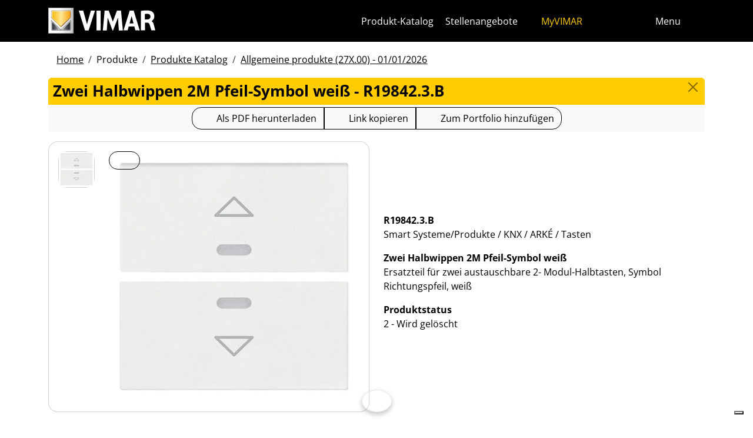

--- FILE ---
content_type: text/html; charset=utf-8
request_url: https://www.vimar.com/de/int/catalog/product/index/code/R19842.3.B
body_size: 11345
content:
<!DOCTYPE html>
<html lang="de">
<head>
    <meta charset="utf-8">
    <meta name="viewport" content="width=device-width, initial-scale=1">
    <meta name="p:domain_verify" content="274e1c98c1027eb2e2bea68799612f07"/>
    <meta name="author" content="Vimar S.P.A."/>
    <link rel="apple-touch-icon" sizes="180x180" href="/favicons/apple-touch-icon.png?v=alQex5EpWR">
    <link rel="icon" type="image/png" sizes="32x32" href="/favicons/favicon-32x32.png?v=alQex5EpWR">
    <link rel="icon" type="image/png" sizes="16x16" href="/favicons/favicon-16x16.png?v=alQex5EpWR">
    <link rel="manifest" href="/favicons/site.webmanifest?v=alQex5EpWR">
    <link rel="mask-icon" href="/favicons/safari-pinned-tab.svg?v=alQex5EpWR" color="#5bbad5">
    <link rel="shortcut icon" href="/favicons/favicon.ico?v=alQex5EpWR">
    <meta name="apple-mobile-web-app-title" content="vimar.com">
    <meta name="application-name" content="vimar.com">
    <meta name="msapplication-TileColor" content="#da532c">
    <meta name="msapplication-config" content="/favicons/browserconfig.xml?v=alQex5EpWR">
    <meta name="theme-color" content="#ffffff">
    <title>Zwei Halbwippen 2M Pfeil-Symbol weiß - R19842.3.B</title>
    <meta property="og:title" content="Zwei Halbwippen 2M Pfeil-Symbol weiß - R19842.3.B" />
<meta name="description" content="Smart Systeme/Produkte, Ersatzteil für zwei austauschbare 2- Modul-Halbtasten, Symbol Richtungspfeil, weiß" />
<meta name="og:description" content="Smart Systeme/Produkte, Ersatzteil für zwei austauschbare 2- Modul-Halbtasten, Symbol Richtungspfeil, weiß" />
<meta property="og:image" content="https://www.vimar.comhttps://www.vimar.com/irj/go/km/docs/z_catalogo/MAIN_IMAGE/r19842_3_b-vimar-arke-bianca-due-mezzi-tasti-2m-simb-freccia-bianco.84915.jpg" />
    <link href="/assets/dist/5p6uww/fonts.css" media="screen" rel="stylesheet" type="text/css" rel="preload" />
<link href="/assets/dist/5p6uww/include.css" media="screen" rel="stylesheet" type="text/css" defer="defer" />
<link href="/assets/dist/5p6uww/boot.css" media="screen" rel="stylesheet" type="text/css" defer="defer" />
<link href="/de/int/catalog/product/index/code/R19842.3.B" rel="canonical" />
    <style type="text/css" media="screen">
<!--
/**
 * Skip Content Block
 */
/* Make the band slide down only while a child is focused */
nav#skip-content-block:focus-within { transform: translateY(0) !important; }

/**
 * Other WCAG functionalities
 */    
-->
</style>
    <script defer="defer">
    //<!--
    document.addEventListener('DOMContentLoaded', function() {
    /**
     * Skip content block
    */
    (function () {
        // Focus management for normal in-page targets
        document.querySelectorAll('nav#skip-content-block a[href^="#"]').forEach(link => {
            link.addEventListener('click', function (e) {
                const href = this.getAttribute('href');
                const target = document.querySelector(href);
                if (!target) return;

                // If it's an offcanvas target, open it using Bootstrap APIs
                if (this.dataset.skipOffcanvas === 'true' && target.classList.contains('offcanvas')) {
                    try {
                        const oc = bootstrap.Offcanvas.getOrCreateInstance(target);
                        oc.show();

                        // When the offcanvas is shown, move focus inside it
                        target.addEventListener('shown.bs.offcanvas', function onShow() {
                            target.removeEventListener('shown.bs.offcanvas', onShow);
                            const focusable = target.querySelector('[tabindex],button,a,input,select,textarea,[role="button"]');
                            (focusable || target).focus();
                        }, { once: true });
                    } catch (err) {
                        // Fallback: just focus the panel
                        target.setAttribute('tabindex', '-1');
                        target.focus({ preventScroll: true });
                    }
                    return; // Stop here for offcanvas links
                }

                // Normal anchors: ensure target can receive focus and move focus
                setTimeout(() => {
                    if (!target.hasAttribute('tabindex')) {
                        target.setAttribute('tabindex', '-1');
                    }
                    target.focus({ preventScroll: true });
                }, 0);
            });
        });
    })();
});
    //-->
</script>
<script defer="defer" src="/assets/dist/5p6uww/include.js"></script>
<script defer="defer" src="/assets/dist/5p6uww/boot.js"></script>
<script defer="defer" src="/assets/dist/5p6uww/start.js"></script>
<script>
    //<!--
    document.addEventListener("DOMContentLoaded", function() {
    var elements = document.querySelectorAll('.menu-mobile, .menu-desktop, .menu-footer');
    [].forEach.call(elements, function(element) {
        element.addEventListener('click', function(e) {
            var trigger = e.target.closest('.menu-mobile, .menu-desktop, .menu-footer');
            console.log('datalayer click_menu ' + trigger.textContent);
            console.log(trigger.dataset.level);
            window.dataLayer = window.dataLayer || [];
            window.dataLayer.push({
                'event': 'click_menu',
                'clicked_voice': trigger.textContent,
                'menu_level': trigger.dataset.level
            });
        });
    });
});
    //-->
</script>
<script>
    //<!--
    document.addEventListener("DOMContentLoaded", function() {
    var elements = document.querySelectorAll('[data-action="close-detail"]');
    [].forEach.call(elements, function(element) {
        element.addEventListener('click', function(e) {
            console.log('datalayer close_product_detail');
            window.dataLayer = window.dataLayer || [];
            window.dataLayer.push({
                'event': 'close_product_detail'
            });
        });
    });
});
    //-->
</script>
<script>
    //<!--
    console.log('datalayer view_product_detail');
window.dataLayer = window.dataLayer || [];
window.dataLayer.push({
    'event': 'view_product_detail',
    'url':   'https://www.vimar.com/de/int/catalog/product/index/code/R19842.3.B',
    'title': 'Zwei Halbwippen 2M Pfeil-Symbol weiß'
});
    //-->
</script>
<script>
    //<!--
    document.addEventListener('DOMContentLoaded', function() {
    const catalog = container.resolve('catalog');
    
});
    //-->
</script>
<script>
    //<!--
    console.log('datalayer push_page_type product');
window.dataLayer = window.dataLayer || [];
window.dataLayer.push({
    'pageLang': 'de',
    'pageType': 'product',
    'visitorId': 'undefined',
    'visitorNewsletterSubscription': 'no',
});
    //-->
</script>
<script>
    //<!--
    document.addEventListener('DOMContentLoaded', function() {var elementSS = document.querySelector('.social-share');
if (elementSS !== null) {
    const socialShare = container.resolve('socialShare');
    socialShare.render(elementSS, {
        title: 'Vimar - R19842.3.B - Zwei Halbwippen 2M Pfeil-Symbol weiß',
        share: 'https://www.vimar.com/de/int/catalog/product/index/code/R19842.3.B',
        image: 'https://www.vimar.com/cache/images/catalog/w500h500q75/r19842_3_b-vimar-arke-bianca-due-mezzi-tasti-2m-simb-freccia-bianco.84915.webp',
        networks: ["facebook","linkedin","send-email","whatsapp"]
    });
}});
    //-->
</script>
<script type="application/ld+json">
    //<!--
    {"@context":"http:\/\/schema.org\/","@type":"Product","name":"Zwei Halbwippen 2M Pfeil-Symbol weiß","image":["https:\/\/www.vimar.com\/irj\/go\/km\/docs\/z_catalogo\/MAIN_IMAGE\/r19842_3_b-vimar-arke-bianca-due-mezzi-tasti-2m-simb-freccia-bianco.84915.jpg"],"itemCondition":"http:\/\/schema.org\/NewCondition","description":"Ersatzteil für zwei austauschbare 2- Modul-Halbtasten, Symbol Richtungspfeil, weiß","disambiguatingDescription":"Smart Systeme\/Produkte \/ KNX \/ ARKÉ \/ Tasten","category":"Smart Systeme\/Produkte \/ KNX \/ ARKÉ \/ Tasten","mpn":"R19842.3.B","productID":"R19842.3.B","brand":{"@type":"Thing","name":"Vimar"},"offers":{"@type":"Offer","price":"0","priceCurrency":"EUR","eligibleRegion":"IT","availability":"http:\/\/schema.org\/InStock"}}
    //-->
</script>
    <!-- Google Tag Manager -->
<script>(function(w,d,s,l,i){w[l]=w[l]||[];w[l].push({'gtm.start':
new Date().getTime(),event:'gtm.js'});var f=d.getElementsByTagName(s)[0],
j=d.createElement(s),dl=l!='dataLayer'?'&l='+l:'';j.async=true;j.src=
'https://www.googletagmanager.com/gtm.js?id='+i+dl;f.parentNode.insertBefore(j,f);
})(window,document,'script','dataLayer','GTM-5CJ56P');</script>
<!-- End Google Tag Manager -->
</head>
<body class="d-flex flex-column min-vh-100">
    <!-- Google Tag Manager (noscript) -->
<noscript><iframe src="https://www.googletagmanager.com/ns.html?id=GTM-5CJ56P"
height="0" width="0" style="display:none;visibility:hidden"></iframe></noscript>
<!-- End Google Tag Manager (noscript) -->
    <!-- Skip Links / Link Salta Blocchi --> 
<nav id="skip-content-block" class="position-fixed top-0 start-0 w-100 d-flex justify-content-center gap-2 p-2 bg-primary shadow-sm"
    style="transform:translateY(-100%); transition:transform .2s ease-in-out; z-index: 1080;"
    aria-label="Salta blocchi">
    <a class="visually-hidden-focusable btn btn-outline-dark btn-sm" href="#main">Zum Inhalt springen</a>
    <a class="visually-hidden-focusable btn btn-outline-dark btn-sm" href="#siteNav">Zum Seitenmenü springen</a>
    <a class="visually-hidden-focusable btn btn-outline-dark btn-sm" href="#offcanvasMainMenu" data-skip-offcanvas="true">Apri-Menü</a>
    <a class="visually-hidden-focusable btn btn-outline-dark btn-sm" href="#offcanvasSearch" data-skip-offcanvas="true">Suche öffnen</a>
    <a class="visually-hidden-focusable btn btn-outline-dark btn-sm" href="#footer">Zur Fußzeile springen</a>
</nav>
<div class="sticky-top bg-dark" data-bs-theme="dark">
    <nav class="navbar navbar-dark" id="siteNav" role="none" aria-label="Kopfzeile der Website">
        <div class="container">
            <div class="row flex-grow-1 align-items-center">
                <div class="col">
                    <a class="navbar-brand d-flex focus-ring" href="/de/int" aria-label="Homepage Vimar">
                        <picture>
                            <source srcset="/assets/img/logo/vimar-logo-neg.svg" media="(max-width: 991px)">
                            <img src="/assets/img/logo/vimar-neg.svg" alt="Vimar payoff negativo" height="45">
                        </picture>
                    </a>
                </div>
                <div class="col-auto navbar-text">
                     <a aria-label="Produkt-Katalog" class="px-1 mx-1 d-none d-lg-inline-block underline-animate focus-ring" href="/de/int/catalog/product" >Produkt-Katalog</a> <a aria-label="Stellenangebote" class="px-1 mx-1 d-none d-lg-inline-block underline-animate focus-ring" href="/de/int/stellenangebote-12683122.html" >Stellenangebote</a> <a aria-label="MyVIMAR" class="me-3 text-primary underline-animate focus-ring" href="/de/int/user/login" ><i class="fa-solid fa-user-circle me-1" ></i> MyVIMAR</a>
                </div>
                <div class="col-auto">
                    <div class="row g-0">
                        <div class="col-auto">
                            <button class="navbar-toggler focus-ring border-0 bg-transparent underline-animate px-0 mx-2" 
                                type="button" 
                                data-bs-toggle="offcanvas" 
                                data-bs-target="#offcanvasSearch" 
                                aria-controls="offcanvasSearch" 
                                aria-label="Schnelle Suche und Linkfilter">
                                    <i class="fa-solid fa-search"  aria-label="Suchen"></i>
                            </button>
                        </div>
                        <div class="col-auto">
                            <button class="navbar-toggler focus-ring border-0 bg-transparent underline-animate px-0 mx-2" 
                                type="button" 
                                data-bs-toggle="offcanvas" 
                                data-bs-target="#offcanvasMarketSelector" 
                                aria-controls="offcanvasMarketSelector" 
                                aria-label="Auswahl der Märkte und Länder">
                                    <i class="fa-solid fa-globe"  aria-label="Nation"></i>
                            </button>
                        </div>
                        <div class="col-auto">
                            <button class="navbar-toggler focus-ring border-0 bg-transparent underline-animate" 
                                type="button" 
                                data-bs-toggle="offcanvas" 
                                data-bs-target="#offcanvasMainMenu" 
                                aria-controls="offcanvasMainMenu" 
                                aria-label="Hauptmenü">
                                    <span class="d-none d-xl-inline-flex">Menu</span> <i class="fa-solid fa-bars fa-lg" ></i>
                            </button>
                        </div>
                    </div>
                </div>

            </div>
        </div>
    </nav>
    <div class="offcanvas offcanvas-top pt-3 text-bg-dark" style="margin-top:4em;" tabindex="-1" id="offcanvasSearch" aria-labelledby="offcanvasSearchLabel">
        <div class="container-xl g-0 border-top border-primary">
            <div class="offcanvas-header">
                <span class="offcanvas-title text-primary" id="offcanvasSearchLabel">Suche auf der Website</span>
                <button type="button" class="btn-close btn-close-white" data-bs-dismiss="offcanvas" aria-label="Close"></button>
            </div>
            <div class="offcanvas-body">
                <form novalidate method="get" enctype="application/x-www-form-urlencoded" action="/de/int/search"  >
    <div class="row align-items-center" >
    <div class="col-auto" >
    <div class="input-group" >
<input type="hidden" value="dK00QSC3CSnKcz2sz9Eaif12xaep-Ft7ocnlrrmN_h0" id="hash_h" name="hash_search"/>
<label class="visually-hidden required" for="header-term">Termine da ricercare</label><input type="search" value="" id="header-term" autocomplete="off" placeholder="... Begriff zu suchen ..." class="form-control rounded-start-4 " name="term"/>
<label class="visually-hidden " for="search">Suche starten</label><button class="btn btn-outline-secondary rounded-end-4 " type="submit" value="" id="search" name="search"><i class="fa-solid fa-search" ></i> </button></div>
</div>
</div>
</form>
                <div class="list-group list-group-flush d-inline-flex mt-4" ><a aria-label="Serie für den Wohnbereich" class="list-group-item list-group-item-action bg-transparent text-primary focus-ring" href="/de/int/serie-fur-den-wohnbereich-13182122.html" >Serie für den Wohnbereich</a><a aria-label="Elvox Videosprechanlagen" class="list-group-item list-group-item-action bg-transparent text-primary focus-ring" href="/de/int/elvox-videosprechanlagen-13640122.html" >Elvox Videosprechanlagen</a><a aria-label="Smart home & building" class="list-group-item list-group-item-action bg-transparent text-primary focus-ring" href="/de/int/smart-home-building-13285122.html" >Smart home & building</a><a aria-label="Wie können wir Ihnen behilflich sein?" class="list-group-item list-group-item-action bg-transparent text-primary focus-ring" href="/de/int/wie-konnen-wir-ihnen-behilflich-sein-4088122.html" >Wie können wir Ihnen behilflich sein?</a><a aria-label="Handelsnetzwerk" class="list-group-item list-group-item-action bg-transparent text-primary focus-ring" href="/de/int/worldwide/network?country=it" >Handelsnetzwerk</a><a aria-label="DIY -Kanal" class="list-group-item list-group-item-action bg-transparent text-primary focus-ring" href="https://faidate.vimar.com" >DIY -Kanal</a><a aria-label="Farbkonfigurator" class="list-group-item list-group-item-action bg-transparent text-primary focus-ring" href="https://colors.vimar.com" >Farbkonfigurator</a></div>
            </div>
        </div>
    </div>
    <div class="offcanvas offcanvas-top pt-3 text-bg-dark" style="margin-top:4em;" tabindex="-1" id="offcanvasMarketSelector" aria-labelledby="offcanvasMarketSelectorLabel" tabindex="-1">
        <div class="container-xl g-0 border-top border-primary">
            <div class="offcanvas-header">
                <span class="offcanvas-title text-primary" id="offcanvasMarketSelectorLabel">Wählen Sie den Markt</span>
                <button type="button" class="btn-close btn-close-white" data-bs-dismiss="offcanvas" aria-label="Close"></button>
            </div>
            <div class="offcanvas-body">
                <div class="list-group list-group-flush d-inline-flex" ><a aria-label="Wechseln Sie zur Website Italienisch für den Italien." class="list-group-item list-group-item-action bg-transparent focus-ring" href="/it/it" data-area="it-it"><span class="text-primary" >Italienisch</span> - Italien</a><a aria-label="Wechseln Sie zur Website Englisch für den Internationalen." class="list-group-item list-group-item-action bg-transparent focus-ring" href="/en/int" data-area="en-int"><span class="text-primary" >Englisch</span> - Internationalen</a><a aria-label="Wechseln Sie zur Website Spanisch für den Internationalen." class="list-group-item list-group-item-action bg-transparent focus-ring" href="/es/int" data-area="es-int"><span class="text-primary" >Spanisch</span> - Internationalen</a><a aria-label="Wechseln Sie zur Website Deutsch für den Internationalen." class="list-group-item list-group-item-action bg-transparent focus-ring" href="/de/int" data-area="de-int"><span class="text-primary" >Deutsch</span> - Internationalen</a><a aria-label="Wechseln Sie zur Website Französisch für den Internationalen." class="list-group-item list-group-item-action bg-transparent focus-ring" href="/fr/int" data-area="fr-int"><span class="text-primary" >Französisch</span> - Internationalen</a><a aria-label="Wechseln Sie zur Website Griechisch für den Griechenland." class="list-group-item list-group-item-action bg-transparent focus-ring" href="/el/gr" data-area="el-gr"><span class="text-primary" >Griechisch</span> - Griechenland</a><a aria-label="Wechseln Sie zur Website Chinesisch für den China." class="list-group-item list-group-item-action bg-transparent focus-ring" href="/zh/cn" data-area="zh-cn"><span class="text-primary" >Chinesisch</span> - China</a></div>
            </div>
        </div>
    </div>
    <div class="offcanvas offcanvas-top pt-3 text-bg-dark" style="margin-top:4em;" tabindex="-1" id="offcanvasMainMenu" aria-labelledby="offcanvasMainMenuLabel">
        <div class="container-xl g-0 border-top border-primary">
            <div class="offcanvas-header">
                <span class="offcanvas-title text-primary" id="offcanvasMainMenuLabel">Wählen Sie das Menü</span>
                <button type="button" class="btn-close btn-close-white" data-bs-dismiss="offcanvas" aria-label="Close"></button>
            </div>
            <div class="offcanvas-body">
                <div class="d-flex align-items-start" data-bs-theme="dark">
    <div class="nav flex-column nav-pills pe-3 border-end align-items-start" id="vPillsTabMenu" role="tablist" aria-orientation="vertical">
        <button class="nav-link fs-4 text-start" id="tabLinkMenu2258" data-bs-toggle="pill" data-bs-target="#tabPaneMenu2258" role="tab" aria-controls="tabPane2258" aria-selected="false">
    Produkte
</button><button class="nav-link fs-4 text-start" id="tabLinkMenu1992" data-bs-toggle="pill" data-bs-target="#tabPaneMenu1992" role="tab" aria-controls="tabPane1992" aria-selected="false">
    Lösungen
</button><button class="nav-link fs-4 text-start" id="tabLinkMenu2270" data-bs-toggle="pill" data-bs-target="#tabPaneMenu2270" role="tab" aria-controls="tabPane2270" aria-selected="false">
    Dienstleistungen für fachleute
</button><button class="nav-link fs-4 text-start" id="tabLinkMenu1558" data-bs-toggle="pill" data-bs-target="#tabPaneMenu1558" role="tab" aria-controls="tabPane1558" aria-selected="false">
    News & dokumentation
</button><button class="nav-link fs-4 text-start" id="tabLinkMenu1894" data-bs-toggle="pill" data-bs-target="#tabPaneMenu1894" role="tab" aria-controls="tabPane1894" aria-selected="false">
    Kontaktieren sie uns
</button><button class="nav-link fs-4 text-start" id="tabLinkMenu2027" data-bs-toggle="pill" data-bs-target="#tabPaneMenu2027" role="tab" aria-controls="tabPane2027" aria-selected="false">
    Unternehmen
</button>
    </div>
    <div class="tab-content" id="tabContentMenu">
        <div class="tab-pane fade " id="tabPaneMenu2258" role="tabpanel" aria-labelledby="tabLinkMenu2258">
    <ul class="nav flex-column">
        <li class="nav-item">
    <a class="nav-link text-primary" href="/de/int/serie-fur-den-wohnbereich-13182122.html" target="" rel="">Serie für den Wohnbereich</a>
</li><li class="nav-item">
    <a class="nav-link text-primary" href="/de/int/smart-home-building-13285122.html" target="" rel="">Smart home &amp; building</a>
</li><li class="nav-item">
    <a class="nav-link text-primary" href="/de/int/elvox-videosprechanlagen-13640122.html" target="" rel="">Videosprechanlagen</a>
</li><li class="nav-item">
    <a class="nav-link text-primary" href="/de/int/sicherheit-13697122.html" target="" rel="">Sicherheit</a>
</li><li class="nav-item">
    <a class="nav-link text-primary" href="/de/int/anlageninfrastruktur-13709122.html" target="" rel="">Anlageninfrastruktur</a>
</li><li class="nav-item">
    <a class="nav-link text-primary" href="/de/int/fliegende-installation-13703122.html" target="" rel="">Fliegende Installation</a>
</li><li class="nav-item">
    <a class="nav-link text-primary" href="/de/int/catalog/product" target="" rel="">Produkte Katalog</a>
</li><li class="nav-item">
    <a class="nav-link text-primary" href="/de/int/catalog/obsolete" target="" rel="">Produkte ausserhalb des katalogs</a>
</li>
    </ul>
</div><div class="tab-pane fade " id="tabPaneMenu1992" role="tabpanel" aria-labelledby="tabLinkMenu1992">
    <ul class="nav flex-column">
        <li class="nav-item">
    <a class="nav-link text-primary" href="/de/int/machen-sie-ihr-haus-intelligent-17977122.html" target="" rel="">Intelligentes Zuhause</a>
</li><li class="nav-item">
    <a class="nav-link text-primary" href="/de/int/hotelautomation-17775122.html" target="" rel="">Hotelautomation</a>
</li><li class="nav-item">
    <a class="nav-link text-primary" href="/de/int/schifffahrt-17768122.html" target="" rel="">Schifffahrt</a>
</li>
    </ul>
</div><div class="tab-pane fade " id="tabPaneMenu2270" role="tabpanel" aria-labelledby="tabLinkMenu2270">
    <ul class="nav flex-column">
        <li class="nav-item">
    <a class="nav-link text-primary" href="/de/int/vimar-campus-18326122.html" target="" rel="">Schulung</a>
</li><li class="nav-item">
    <a class="nav-link text-primary" href="/de/int/view-vimar-portal-16605122.html" target="" rel="">View Cloud Services</a>
</li><li class="nav-item">
    <a class="nav-link text-primary" href="/de/int/support-und-view-cloud-18334122.html" target="" rel="">Technische Unterstützung</a>
</li><li class="nav-item">
    <a class="nav-link text-primary" href="/de/int/article/faq" target="" rel="">Faq</a>
</li><li class="nav-item">
    <a class="nav-link text-primary" href="/de/int/software-und-apps-18108122.html" target="" rel="">App &amp; Software</a>
</li><li class="nav-item">
    <a class="nav-link text-primary" href="/de/int/service/register?v=guarantee-of-origin" target="" rel="">Produktregistrierung</a>
</li><li class="nav-item">
    <a class="nav-link text-primary" href="/de/int/integrationen-18744122.html" target="" rel="">Integrationen</a>
</li>
    </ul>
</div><div class="tab-pane fade " id="tabPaneMenu1558" role="tabpanel" aria-labelledby="tabLinkMenu1558">
    <ul class="nav flex-column">
        <li class="nav-item">
    <a class="nav-link text-primary" href="/de/int/catalog/document" target="" rel="">Kataloge und Broschüren</a>
</li><li class="nav-item">
    <a class="nav-link text-primary" href="/de/int/article/news" target="" rel="">News</a>
</li><li class="nav-item">
    <a class="nav-link text-primary" href="/de/int/article/references" target="" rel="">Referenzen</a>
</li><li class="nav-item">
    <a class="nav-link text-primary" href="/de/int/article/fair" target="" rel="">Messen</a>
</li><li class="nav-item">
    <a class="nav-link text-primary" href="/de/int/bilderalbum-14138122.html" target="" rel="">Bilderalbum</a>
</li><li class="nav-item">
    <a class="nav-link text-primary" href="/de/int/videos-und-tutorials-18531122.html" target="" rel="">Videos</a>
</li><li class="nav-item">
    <a class="nav-link text-primary" href="/de/int/app-mobile-12664122.html" target="" rel="">App Mobile</a>
</li><li class="nav-item">
    <a class="nav-link text-primary" href="/de/int/sprachbefehle-15420122.html" target="" rel="">Sprachbefehle</a>
</li>
    </ul>
</div><div class="tab-pane fade " id="tabPaneMenu1894" role="tabpanel" aria-labelledby="tabLinkMenu1894">
    <ul class="nav flex-column">
        <li class="nav-item">
    <a class="nav-link text-primary" href="/de/int/wie-konnen-wir-ihnen-behilflich-sein-4088122.html" target="" rel="">Kontakte</a>
</li><li class="nav-item">
    <a class="nav-link text-primary" href="/de/int/worldwide/network?type=commercial" target="" rel="">Vertriebsnetz</a>
</li>
    </ul>
</div><div class="tab-pane fade " id="tabPaneMenu2027" role="tabpanel" aria-labelledby="tabLinkMenu2027">
    <ul class="nav flex-column">
        <li class="nav-item">
    <a class="nav-link text-primary" href="/de/int/unternehmen-13127122.html" target="" rel="">Unser unternehmen</a>
</li><li class="nav-item">
    <a class="nav-link text-primary" href="/de/int/stellenangebote-12683122.html" target="" rel="">Arbeiten Sie mit uns</a>
</li><li class="nav-item">
    <a class="nav-link text-primary" href="/de/int/wo-wir-sind-4082122.html" target="" rel="">Wo wir sind</a>
</li><li class="nav-item">
    <a class="nav-link text-primary" href="/de/int/auf-dem-weg-in-eine-nachhaltigere-und-verantwortungsvollere-zuku-16535122.html" target="" rel="">Nachhaltigkeit</a>
</li>
    </ul>
</div>
    </div>
</div>
            </div>
        </div>
    </div>
</div>
<div id="scroll-sentinel" data-scroll-sentinel=""></div>
    <main id="main" class="flex-grow-1" aria-label="Inhalt der Seite">
    <div class="container">
        <script>    if (!window.__vimarFlashListenerInstalled) {
      window.__vimarFlashListenerInstalled = true;

      function ensureEmitter() {
        var el = document.querySelector('#flash-emitter');
        if (!el) {
          el = document.createElement('div');
          el.id = 'flash-emitter';
          document.body.prepend(el);
        }
        // Fixed full-width, hidden by default (no padding/gap while empty)
        el.classList.add('position-fixed','top-0','start-0','end-0','d-none');
        // Make sure it's above offcanvas/backdrop but not eating clicks
        el.style.zIndex = '1090';        // > Bootstrap offcanvas/backdrop
        el.style.pointerEvents = 'none'; // container doesn't block underlying UI

        return el;
      }

      function showContainer(c) {
        c.classList.remove('d-none');
        c.classList.add('d-flex','flex-column','p-2','gap-2');
      }

      function hideContainerIfEmpty(c) {
        if (!c.querySelector('.alert.show, .alert')) {
          // Remove spacing utilities so height=0, then hide
          c.classList.remove('d-flex','flex-column','p-2','gap-2');
          c.classList.add('d-none');
        }
      }

      var emitter = ensureEmitter();

      document.addEventListener('flashEvent', function(e) {
        var data = e.detail || {};
        var target = e.target;

        var type = (data.type || 'info').toLowerCase();
        var cls = 'alert-info';
        if (type === 'success') cls = 'alert-success';
        else if (type === 'danger' || type === 'error') cls = 'alert-danger';
        else if (type === 'warning') cls = 'alert-warning';
        else if (type === 'primary') cls = 'alert-primary';
        else if (type === 'secondary') cls = 'alert-secondary';
        else if (type === 'dark') cls = 'alert-dark';
        else if (type === 'light') cls = 'alert-light';

        // Build full-width alert bar
        var alert = document.createElement('div');
        alert.className = 'alert ' + cls + ' alert-dismissible mb-0 rounded-3 shadow-sm border-0 fade';
        alert.setAttribute('role', 'alert');
        // allow interactions on the actual alert
        alert.style.pointerEvents = 'auto';

        var container = document.createElement('div');
        container.className = 'container d-flex align-items-center justify-content-between';

        var msg = document.createElement('div');
        msg.className = 'me-2';
        msg.textContent = data.message || '';

        var closeBtn = document.createElement('button');
        closeBtn.type = 'button';
        closeBtn.className = 'btn-close';
        closeBtn.setAttribute('data-bs-dismiss', 'alert');
        closeBtn.setAttribute('aria-label', 'Close');

        container.appendChild(msg);
        container.appendChild(closeBtn);
        alert.appendChild(container);

        showContainer(target);
        target.prepend(alert);

        // Show (Bootstrap fade)
        requestAnimationFrame(function(){ alert.classList.add('show'); });

        // Auto-dismiss with pause on hover
        var remaining = 5000;
        var start = Date.now();
        var timer = remaining > 0 ? setTimeout(closeNow, remaining) : null;

        function closeNow(){
          try {
            if (window.bootstrap && bootstrap.Alert) {
              bootstrap.Alert.getOrCreateInstance(alert).close();
            } else {
              alert.classList.remove('show');
              setTimeout(function(){ alert.remove(); hideContainerIfEmpty(target); }, 150);
            }
          } catch (_) { alert.remove(); hideContainerIfEmpty(target); }
        }

        alert.addEventListener('mouseenter', function(){
          if (timer) { clearTimeout(timer); timer = null; remaining -= (Date.now() - start); }
        });
        alert.addEventListener('mouseleave', function(){
          if (remaining > 0) { start = Date.now(); timer = setTimeout(closeNow, remaining); }
        });

        // When closed (via button or programmatically), hide container if it's empty
        alert.addEventListener('closed.bs.alert', function(){ hideContainerIfEmpty(target); });
        // Fallback if Bootstrap JS isn't present
        alert.addEventListener('transitionend', function(ev){
          if (!alert.classList.contains('show') && (ev.propertyName === 'opacity')) {
            if (!document.querySelector('#flash-emitter .alert')) hideContainerIfEmpty(target);
          }
        });
      });
    }</script><div id="flash-emitter" class="position-fixed top-0 start-0 end-0 z-3 d-none"></div><script>    (function(){
      var run = function(){  };
      if (document.readyState === 'loading') {
        document.addEventListener('DOMContentLoaded', run, { once: true });
      } else { run(); }
    })();</script> <div class="container mt-3">
    <nav data-scroller="horizontal">
    <ol class="breadcrumb">
        <li class="breadcrumb-item"><a aria-label="" class=" focus-ring" href="/de/int/automationstechnik-elektrische-gerate-smart-home-vimar-energia-p-9899122.html" >Home</a></li><li class="breadcrumb-item">Produkte</li><li class="breadcrumb-item"><a aria-label="" class=" focus-ring" href="/de/int/catalog/product" >Produkte Katalog</a></li><li class="breadcrumb-item"><a aria-label="" class=" focus-ring" href="/de/int/catalog/product" >Allgemeine produkte (27X.00) - 01/01/2026</a></li>
    </ol>
</nav>
</div>
    </div>
    <div class="container-xl" id="catalog" data-catalog-namespace="catalog" data-catalog-baseurl="/de/int/catalog/product">

    <div id="catalog-list-detail"><div data-catalog-namespace="catalog/detail" id="catalog-detail"><div class="d-flex bg-primary rounded-top px-2 py-1 pb-1">
    <h1 class="fs-4 modal-title flex-grow-1 text-truncate">Zwei Halbwippen 2M Pfeil-Symbol weiß - R19842.3.B</h1>
    <a href="/de/int/catalog/product" type="button" class="btn-close" aria-label="Close"></a>
</div>

<div class="text-center bg-light py-1 mb-3">    <div class="btn-group" data-catalog-namespace="catalog/product" data-catalog-code="R19842.3.B" data-catalog-url="/de/int/catalog/product/index/code/R19842.3.B">
        <a  class="btn btn-outline-dark" 
            rel="nofollow" 
            target="_blank" 
            aria-label="Laden Sie das Produktblatt im PDF-Format herunter"
            href="https://www.vimar.com/de/int/catalog/product/download-pdf/code/R19842.3.B?type=.pdf"><i class="fa-regular fa-file-pdf fa-lg"></i> 
                <span class="d-none d-md-inline-block">Als PDF herunterladen</span>
                <span class="d-inline-block d-md-none">PDF</span>
            </a><button class="btn btn-outline-dark" data-clipboard-text="https://www.vimar.com/de/int/catalog/product/index/code/R19842.3.B"
                data-tippy-placement="bottom"
                data-tippy-trigger="manual"
                data-tippy-content="Kopiert"
                aria-label="Kopieren Sie die Link-Url"
                ><i class="fa-solid fa-link fa-lg"></i> 
                    <span class="d-none d-md-inline-block">Link kopieren</span>
                    <span class="d-inline-block d-md-none">Link zu</span>
                </button>
        <span aria-label="Fügen Sie das Produkt zu Ihrem Portfolio hinzu" class="btn btn-outline-dark" data-tippy="page" data-tippy-event="click" data-tippy-source="page" data-tippy-content="Hinzufügen zum Portfolio" role="button" data-action="cart-item-add"><i class="fa-solid fa-bookmark fa-lg" ></i> Zum Portfolio hinzufügen</span>    </div>
</div>
<div class="row justify-content-center align-items-center">
    <div class="col-12 col-lg align-self-start">
        <div class="card " >
    
<div class="card-body">
    <div class="row " >
    <div class="col-auto flex-column flex-wrap" >
    <a aria-label="R19842.3.B Zwei Halbwippen 2M Pfeil-Symbol weiß" class="d-flex mb-1 focus-ring" href="https://www.vimar.com/irj/go/km/docs/z_catalogo/MAIN_IMAGE/r19842_3_b-vimar-arke-bianca-due-mezzi-tasti-2m-simb-freccia-bianco.84915.jpg" data-luminous="gallery"><div class="card " >
    <img class="img-fluid " alt="Immagine R19842.3.B" src="/cache/images/catalog/r19842_3_b-vimar-arke-bianca-due-mezzi-tasti-2m-simb-freccia-bianco.84915-789a16452bcb.webp" width="60" height="60" />
</div></a>
</div><div class="col" >
    <a aria-label="Laden Sie Foto Produkt" class="btn btn-outline-dark btn-sm position-absolute focus-ring" href="https://www.vimar.com/irj/go/km/docs/z_catalogo/MAIN_IMAGE/r19842_3_b-vimar-arke-bianca-due-mezzi-tasti-2m-simb-freccia-bianco.84915.jpg" target="_blank"><i class="fa-solid fa-download fa-2x" ></i></a><a aria-label="Laden Sie Foto Produkt" class=" focus-ring" href="https://www.vimar.com/irj/go/km/docs/z_catalogo/MAIN_IMAGE/r19842_3_b-vimar-arke-bianca-due-mezzi-tasti-2m-simb-freccia-bianco.84915.jpg" data-luminous="gallery"><img class="img-fluid " alt="Laden Sie Foto Produkt" src="/cache/images/catalog/r19842_3_b-vimar-arke-bianca-due-mezzi-tasti-2m-simb-freccia-bianco.84915-83bc993aed01.webp"  /></a>
</div>
</div>
</div>
</div>
    </div>
    <div class="col-12 col-lg py-2">
        <p><strong>R19842.3.B</strong><br>Smart Systeme/Produkte / KNX / ARKÉ / Tasten</p>
        <p><strong>Zwei Halbwippen 2M Pfeil-Symbol weiß</strong><br>Ersatzteil für zwei austauschbare 2- Modul-Halbtasten, Symbol Richtungspfeil, weiß</p>
        
        <p><strong>Produktstatus</strong><br>2 - Wird gelöscht</p>
    </div>
</div><ul class="nav nav-pills flex-column flex-lg-row mt-4" id="pills-tab" role="tablist">        <li class="nav-item me-1">
            <a class="flex-lg-fill text-lg-center nav-link active" id="pills-etim-tab" data-bs-toggle="pill" href="#pills-etim" role="tab" aria-controls="pills-etim" aria-selected="true">Technische ETIM-Daten</a>
        </li>        <li class="nav-item me-1">
            <a class="flex-lg-fill text-lg-center nav-link " id="pills-stock-tab" data-bs-toggle="pill" href="#pills-stock" role="tab" aria-controls="pills-stock" aria-selected="true">Lieferdaten</a>
        </li></ul>
<div class="tab-content mt-2" id="pills-tabContent">        <div class="tab-pane fade border border-primary p-3 rounded show active" id="pills-etim" role="tabpanel" aria-labelledby="pills-etim-tab">    <div class="row align-items-center">            <div class="col-12 col-lg-6 col-xl-4 mb-2">
                <strong>Gruppe</strong><br> Installationsschalterprogramme/Steckvorrichtungen            </div>
                        <div class="col-12 col-lg-6 col-xl-4 mb-2">
                <strong>Klasse</strong><br> Abdeckung/Bedienelement für Installationsschalterprogramme            </div>
                        <div class="col-12 col-lg-6 col-xl-4 mb-2">
                <strong>Ausführung</strong><br> zweiteilige Taste            </div>
                        <div class="col-12 col-lg-6 col-xl-4 mb-2">
                <strong>Aufdruck/Kennzeichnung</strong><br> Symbol ˝Pfeile˝            </div>
                        <div class="col-12 col-lg-6 col-xl-4 mb-2">
                <strong>Verwendung</strong><br> Schalter/Taster            </div>
                        <div class="col-12 col-lg-6 col-xl-4 mb-2">
                <strong>Geeignet für Bussystem-Tasterankopplung</strong><br> Nein            </div>
                        <div class="col-12 col-lg-6 col-xl-4 mb-2">
                <strong>Befestigungsart</strong><br> Klemmbefestigung            </div>
                        <div class="col-12 col-lg-6 col-xl-4 mb-2">
                <strong>Kontrollfenster/Lichtauslass</strong><br> Ja            </div>
                        <div class="col-12 col-lg-6 col-xl-4 mb-2">
                <strong>Werkstoff</strong><br> Kunststoff            </div>
                        <div class="col-12 col-lg-6 col-xl-4 mb-2">
                <strong>Werkstoffgüte</strong><br> Thermoplast            </div>
                        <div class="col-12 col-lg-6 col-xl-4 mb-2">
                <strong>Halogenfrei</strong><br> Ja            </div>
                        <div class="col-12 col-lg-6 col-xl-4 mb-2">
                <strong>Oberflächenschutz</strong><br> unbehandelt            </div>
                        <div class="col-12 col-lg-6 col-xl-4 mb-2">
                <strong>Ausführung der Oberfläche</strong><br> matt            </div>
                        <div class="col-12 col-lg-6 col-xl-4 mb-2">
                <strong>Farbe</strong><br> weiß            </div>
                        <div class="col-12 col-lg-6 col-xl-4 mb-2">
                <strong>RAL-Nummer (ähnlich)</strong><br> 9016            </div>
                        <div class="col-12 col-lg-6 col-xl-4 mb-2">
                <strong>Mit Beschriftungsfeld</strong><br> Nein            </div>
                        <div class="col-12 col-lg-6 col-xl-4 mb-2">
                <strong>Mit austauschbarer Linse/Symbol</strong><br> Nein            </div>
                        <div class="col-12 col-lg-6 col-xl-4 mb-2">
                <strong>Geeignet für Schutzart (IP)</strong><br> IP40            </div>
                        <div class="col-12 col-lg-6 col-xl-4 mb-2">
                <strong>Tiefe</strong><br> 530,00 mm            </div>
            </div>        </div>        <div class="tab-pane fade border border-primary p-3 rounded " id="pills-stock" role="tabpanel" aria-labelledby="pills-stock-tab"><div class="row align-items-center">        <div class="col-12 mb-2"><strong>Mindestbestellmenge</strong>: 1 NR</div></div><hr>

<h4>Barcode</h4>
<div class="row justify-content-around"><div class="col-12 col-md-4 col-xl-3">
        <div class="card border-0">
            <div class="row align-items-center g-0">
                <div class="col-auto"><img class="card-img" src="/cache/images/qrcode/catalog/cache/images/qrcode/catalog/h50/8007352619555.png" width="115" height="62" alt="Barcode Qty 1 NR" /></div>
                <div class="col-auto">
                    <div class="card-body p-0 small my-2">
                        <div class="card-text no-wrap">8007352619555</div>
                        <div class="card-text no-wrap">1 NR</div>
                        <div class="card-text no-wrap">2,2x2,2x1 [cm]</div>
                        <div class="card-text no-wrap">4,8 [g]</div>
                    </div>
                </div>
            </div>
        </div>
    </div><div class="col-12 col-md-4 col-xl-3">
        <div class="card border-0">
            <div class="row align-items-center g-0">
                <div class="col-auto"><img class="card-img" src="/cache/images/qrcode/catalog/cache/images/qrcode/catalog/h50/8007352619562.png" width="115" height="62" alt="Barcode Qty 6 NR" /></div>
                <div class="col-auto">
                    <div class="card-body p-0 small my-2">
                        <div class="card-text no-wrap">8007352619562</div>
                        <div class="card-text no-wrap">6 NR</div>
                        <div class="card-text no-wrap">14,2x6,7x5,9 [cm]</div>
                        <div class="card-text no-wrap">60,7 [g]</div>
                    </div>
                </div>
            </div>
        </div>
    </div></div>   
        </div></div><h4 class="mt-3">Teilen</h4>
    <div class="row align-items-center justify-content-between">
        <div class="col-auto">
            <div class="btn-group btn-group-xs social-share"></div>
        </div>
        <div class="col-auto">
            <a target="_blank" href="/cache/images/qrcode/catalog/cache/images/qrcode/catalog/h600/https-www-vimar-com-de-int-catalog-product-index-code-r19842-3-b.png" title="Cliccare per download"><img src="/cache/images/qrcode/catalog/cache/images/qrcode/catalog/h100/https-www-vimar-com-de-int-catalog-product-index-code-r19842-3-b.png" width="100" height="100" alt="Codice QR scheda articolo" /></a>
        </div>
    </div>    <h4>Legal</h4>
    <p class="text-justify">Vimar behält sich das Recht vor, jederzeit und ohne Vorankündigung die Merkmale der gemeldeten Produkte zu ändern. Die Installation muss durch Fachpersonal gemäß den im Anwendungsland des Geräts geltenden Vorschriften zur Installation elektrischen Materials erfolgen. Für die Nutzungsbedingungen der im Produktblatt enthaltenen Informationen verweisen wir auf <a class="text-lowercase" target="_blank" href="/de/int/nutzungsbedingungen-11631122.html"><span>Nutzungsbedingungen</span></a>.</p></div></div><div class="modal fade" id="catalog-cart" data-bs-backdrop="static" data-bs-keyboard="false" tabindex="-1" aria-labelledby="catalog-cart-header" aria-hidden="true" data-catalog-namespace="catalog/cart/modal">
    <div class="modal-dialog modal-xl">
        <div class="modal-content" data-catalog-namespace="catalog/cart/content">
    <div class="modal-header bg-primary">
    <h4 class="modal-title fs-5" id="catalog-cart-header">Portfolio</h4>
    <button type="button" class="btn-close" data-bs-dismiss="modal" aria-label="Close"></button>
</div>
    <div class="modal-body">
    <p class="">Sein Portfolio ist leer.<br>Klicken Sie in der Produktliste auf das Symbol <i class="fa-solid fa-bookmark" ></i>, um ein Produkt hinzuzufügen.</p>
</div>
    <div class="modal-footer">
    <a aria-label="Laden Sie den Einkaufswagen im Excel-Format herunter" class="btn btn-primary focus-ring" href="/de/int/catalog/download/cli-run?catalog=2&amp;format=.xlsx" onClick="ga('send', 'event', 'button', 'click', 'save');"><i class="fa-regular fa-file-excel" ></i> EXCEL</a><a aria-label="Download des Warenkorbs im pdf-Format" class="btn btn-primary focus-ring" href="/de/int/catalog/download/cli-run?catalog=2&amp;format=.pdf" onClick="ga('send', 'event', 'button', 'click', 'save');"><i class="fa-regular fa-file-pdf" ></i> PDF</a>
</div>
</div>
    </div>
</div></div>

</main>
    <button class="btn btn-link border" data-scroll-button="#scroll-sentinel" data-scroll-icon-up="&lt;i class=&quot;fa-solid fa-angle-double-up fa-lg text-primary&quot;  aria-label=&quot;Zurück nach oben&quot;&gt;&lt;/i&gt;" data-scroll-icon-down="&lt;i class=&quot;fa-solid fa-angle-double-down fa-lg text-primary&quot;  aria-label=&quot;Scrollen Sie die Seite herunter&quot;&gt;&lt;/i&gt;" tabindex="-1"></button>
<footer class="bg-dark text-bg-dark mt-auto" id="footer" data-bs-theme="dark">
    <div class="container-xl mt-4">
        <div class="row gy-4">
            <div class="col-12 col-lg-6">
                <a class="navbar-brand focus-ring" href="{homeUrl}" title="Homepage">
                    <img class="img-fluid d-none d-lg-inline-block" alt="Logo Vimar payoff negativo" src="/assets/img/logo/vimar-neg.svg" width="130" height="47">
                    <img class="img-fluid d-inline-block d-lg-none" alt="Logo Vimar negativo" src="/assets/img/logo/vimar-logo-neg.svg" width="30">
                </a>
                <div class="mt-3">
                    
                </div>
                <div class="fs-6 mt-3">
                    Vimar SpA Viale Vicenza 14 36063 Marostica VI Italy <a href="https://www.vimar.com">www.vimar.com</a><br>
Capitale Sociale € 10.000.000 i.v. C.F. 01587170307 R.I. Vicenza REA 210559<br>
Tel. <a href="tel:+39 0424488600">+39 0424488600</a> Fax +39 0424488188 Partita IVA 02161730243
                </div>
                <a aria-label="Teilen Sie den Inhalt mit linkedin" class="m-1 pb-1 d-inline-flex underline-animate focus-ring" href="https://www.linkedin.com/company/vimar" rel="noopener" target="_blank"><i class="fa-brands fa-linkedin"  aria-label="Anteil an linkedin"></i></a><a aria-label="Teilen Sie den Inhalt mit facebook" class="m-1 pb-1 d-inline-flex underline-animate focus-ring" href="https://www.facebook.com/VimarSpa" rel="noopener" target="_blank"><i class="fa-brands fa-facebook"  aria-label="Anteil an facebook"></i></a><a aria-label="Teilen Sie den Inhalt mit pinterest" class="m-1 pb-1 d-inline-flex underline-animate focus-ring" href="https://www.pinterest.com/vimargroup" rel="noopener" target="_blank"><i class="fa-brands fa-pinterest"  aria-label="Anteil an pinterest"></i></a><a aria-label="Teilen Sie den Inhalt mit instagram" class="m-1 pb-1 d-inline-flex underline-animate focus-ring" href="https://www.instagram.com/vimarspa/" rel="noopener" target="_blank"><i class="fa-brands fa-instagram"  aria-label="Anteil an instagram"></i></a><a aria-label="Teilen Sie den Inhalt mit youtube" class="m-1 pb-1 d-inline-flex underline-animate focus-ring" href="https://www.youtube.com/user/VimarSpa" rel="noopener" target="_blank"><i class="fa-brands fa-youtube"  aria-label="Anteil an youtube"></i></a><a aria-label="Teilen Sie den Inhalt mit houzz" class="m-1 pb-1 d-inline-flex underline-animate focus-ring" href="https://www.houzz.it/pro/vimar-energia-positiva/vimar" rel="noopener" target="_blank"><i class="fa-brands fa-houzz"  aria-label="Anteil an houzz"></i></a><a aria-label="Teilen Sie den Inhalt mit tiktok" class="m-1 pb-1 d-inline-flex underline-animate focus-ring" href="https://www.tiktok.com/@vimarspa" rel="noopener" target="_blank"><i class="fa-brands fa-tiktok"  aria-label="Anteil an tiktok"></i></a>
            </div>
            <div class="col-12 col-lg-3">
                <h2 class="fs-5">Abonnieren Sie den Newsletter</h2><a aria-label="Greifen Sie auf das Profil zu, um sich zu registrieren" class="btn btn-light focus-ring" href="/de/int/newsletter-13940122.html" >Melden Sie sich an</a>
            </div>
            <div class="col-12 col-lg-3">
                <h2 class="fs-5">Link utili</h2>
                <nav class="nav flex-column">
                    <div class="nav-item"><a aria-label="Legal" class="nav-link p-0 underline-animate focus-ring" href="/de/int/legal-13147122.html" rel="nofollow noopener">Legal</a></div>
                    <div class="nav-item"><a aria-label="Mitarbeiterbereich" class="nav-link p-0 underline-animate focus-ring" href="/de/int/mitarbeiterbereich-15541122.html" rel="nofollow noopener">Mitarbeiterbereich</a></div>
                    <div class="nav-item"><a aria-label="MyVIMAR" class="nav-link p-0 underline-animate focus-ring" href="/de/int/user/login" target="_blank">MyVIMAR</a></div>
                    <div class="nav-item"><a aria-label="Portal" class="nav-link p-0 underline-animate focus-ring" href="https://spp.vimar.com/irj/portal" rel="noopener" target="_blank">Portal</a></div>
                    <div class="nav-item"><a aria-label="Cookie" class="nav-link p-0 iubenda-cs-preferences-link underline-animate focus-ring" href="#" rel="noopener" target="_blank">Cookie</a></div>
                </nav>
            </div>
        </div>
    </div>
</footer>
<script type="text/javascript" src="/_Incapsula_Resource?SWJIYLWA=719d34d31c8e3a6e6fffd425f7e032f3&ns=1&cb=1688573731" async></script></body>
</html>